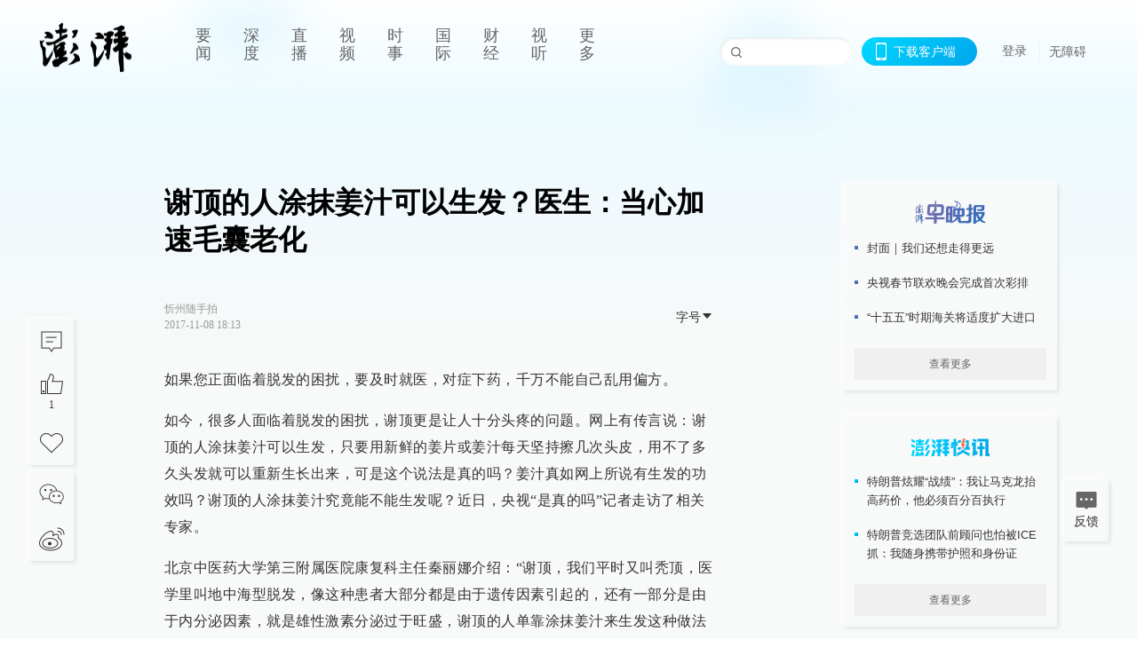

--- FILE ---
content_type: text/html; charset=utf-8
request_url: https://www.thepaper.cn/newsDetail_forward_1856022
body_size: 7345
content:
<!DOCTYPE html><html><head><meta charSet="utf-8"/><meta name="viewport" content="width=device-width"/><link rel="icon" href="/favicon.ico"/><title>谢顶的人涂抹姜汁可以生发？医生：当心加速毛囊老化_澎湃新闻-The Paper</title><meta name="robots" content="index,follow"/><meta name="description" content="如果您正面临着脱发的困扰，要及时就医，对症下药，千万不能自己乱用偏方。 如今，很多人面临着脱发的困扰，谢顶更是让人十分头疼的问题。网上有传言说：谢顶的人涂抹姜汁"/><meta property="og:title" content="谢顶的人涂抹姜汁可以生发？医生：当心加速毛囊老化_澎湃新闻-The Paper"/><meta property="og:description" content="如果您正面临着脱发的困扰，要及时就医，对症下药，千万不能自己乱用偏方。 如今，很多人面临着脱发的困扰，谢顶更是让人十分头疼的问题。网上有传言说：谢顶的人涂抹姜汁"/><meta property="keywords" content="澎湃，Paper，The Paper，热问答，新闻跟踪，政治，时政，政经，澎湃新闻，新闻，思想，原创新闻，突发新闻，独家报道，上海报业，东方早报，东方报业，上海东方报业"/><meta name="next-head-count" content="9"/><script src="https://g.alicdn.com/AWSC/AWSC/awsc.js" defer=""></script><script defer="" type="text/javascript" src="/wza/aria.js?appid=7abb0bdd77acc1c9bf454c30409e9724" charSet="utf-8"></script><script defer="" src="/common/baseClick.js"></script><script>var _hmt = _hmt || [];
              (function() {
                var hm = document.createElement("script");
                hm.src = "//hm.baidu.com/hm.js?94a1e06bbce219d29285cee2e37d1d26";
                var s = document.getElementsByTagName("script")[0]; 
                s.parentNode.insertBefore(hm, s);
              })();</script><link rel="preload" href="/_next/static/css/pages/_app.2090ed8f.css" as="style"/><link rel="stylesheet" href="/_next/static/css/pages/_app.2090ed8f.css" data-n-g=""/><link rel="preload" href="/_next/static/css/3974.963c246a.css" as="style"/><link rel="stylesheet" href="/_next/static/css/3974.963c246a.css" data-n-p=""/><link rel="preload" href="/_next/static/css/812.13e9afac.css" as="style"/><link rel="stylesheet" href="/_next/static/css/812.13e9afac.css" data-n-p=""/><link rel="preload" href="/_next/static/css/2376.05632c47.css" as="style"/><link rel="stylesheet" href="/_next/static/css/2376.05632c47.css" data-n-p=""/><link rel="preload" href="/_next/static/css/5700.4d5bd225.css" as="style"/><link rel="stylesheet" href="/_next/static/css/5700.4d5bd225.css" data-n-p=""/><link rel="preload" href="/_next/static/css/3987.30927003.css" as="style"/><link rel="stylesheet" href="/_next/static/css/3987.30927003.css" data-n-p=""/><link rel="preload" href="/_next/static/css/117.d9fe7851.css" as="style"/><link rel="stylesheet" href="/_next/static/css/117.d9fe7851.css" data-n-p=""/><link rel="preload" href="/_next/static/css/9177.392cceb1.css" as="style"/><link rel="stylesheet" href="/_next/static/css/9177.392cceb1.css" data-n-p=""/><link rel="preload" href="/_next/static/css/2082.77876af6.css" as="style"/><link rel="stylesheet" href="/_next/static/css/2082.77876af6.css" data-n-p=""/><link rel="preload" href="/_next/static/css/4296.27eab07b.css" as="style"/><link rel="stylesheet" href="/_next/static/css/4296.27eab07b.css" data-n-p=""/><link rel="preload" href="/_next/static/css/7161.11a6b6fc.css" as="style"/><link rel="stylesheet" href="/_next/static/css/7161.11a6b6fc.css" data-n-p=""/><link rel="preload" href="/_next/static/css/pages/detail/%5Bid%5D.61415bb5.css" as="style"/><link rel="stylesheet" href="/_next/static/css/pages/detail/%5Bid%5D.61415bb5.css" data-n-p=""/><noscript data-n-css=""></noscript><script defer="" nomodule="" src="/_next/static/chunks/polyfills-42372ed130431b0a.js"></script><script src="/_next/static/chunks/webpack-1c4bf2cb3d49ecd6.js" defer=""></script><script src="/_next/static/chunks/framework-945b357d4a851f4b.js" defer=""></script><script src="/_next/static/chunks/main-89a081a232bc1775.js" defer=""></script><script src="/_next/static/chunks/pages/_app-c9c80c9f5b2534fd.js" defer=""></script><script src="/_next/static/chunks/37a763b4-6a6ff70e7db4e52d.js" defer=""></script><script src="/_next/static/chunks/6337-170e8ddfec148e23.js" defer=""></script><script src="/_next/static/chunks/8332-4bbffde1cb3f1740.js" defer=""></script><script src="/_next/static/chunks/9820-dc00c21bc0c956a6.js" defer=""></script><script src="/_next/static/chunks/2949-20180b2091a11e5d.js" defer=""></script><script src="/_next/static/chunks/2962-3b0ba8e9721889af.js" defer=""></script><script src="/_next/static/chunks/3974-025bcd0f4d91029b.js" defer=""></script><script src="/_next/static/chunks/660-4c14258cc3f07dbe.js" defer=""></script><script src="/_next/static/chunks/7034-3ae04b3fccb72348.js" defer=""></script><script src="/_next/static/chunks/2652-17ecbbd8cbb5008b.js" defer=""></script><script src="/_next/static/chunks/4955-69887bce2378cee8.js" defer=""></script><script src="/_next/static/chunks/2376-ce1480267066c421.js" defer=""></script><script src="/_next/static/chunks/5244-0115a091a44edd4e.js" defer=""></script><script src="/_next/static/chunks/618-91c8989d40418a77.js" defer=""></script><script src="/_next/static/chunks/8232-68382d5471071327.js" defer=""></script><script src="/_next/static/chunks/6083-e93d33174797dba0.js" defer=""></script><script src="/_next/static/chunks/3987-0eeaf2ae80988966.js" defer=""></script><script src="/_next/static/chunks/117-448086cce85470e2.js" defer=""></script><script src="/_next/static/chunks/2393-5852f6eaa489e7c1.js" defer=""></script><script src="/_next/static/chunks/2082-bed556fddaf992d7.js" defer=""></script><script src="/_next/static/chunks/4296-b166b31d0a664bb4.js" defer=""></script><script src="/_next/static/chunks/7161-6f5e964f62482f30.js" defer=""></script><script src="/_next/static/chunks/pages/detail/%5Bid%5D-39ca629820123fce.js" defer=""></script><script src="/_next/static/089e13c8211d55c51b064e0eedfe3decd740a7f2/_buildManifest.js" defer=""></script><script src="/_next/static/089e13c8211d55c51b064e0eedfe3decd740a7f2/_ssgManifest.js" defer=""></script></head><body><div id="__next"><main><div class="headerfixed__bM582"><div><div class=""><div class="header__dXrER"><div class="nav__WH9Ot"><div class="logo__clMn4"><a href="/"><img src="/_next/static/media/logo_light.4da59bed.png" alt="澎湃Logo"/></a></div><div class="navMenu__hUAOv" id="navMenu"><ul class="ulcontext__q1VwJ"><li class="" style="position:inherit"></li></ul></div><div class="loginMenu__w4mU0"><div class="searchInput__EMblL"><input class="ant-input search__hEmay" type="text" value=""/><span class="searchicon__wgzvZ"></span></div><div class="downapp__Lm7Hx" id="QRcode"><b>下载客户端</b></div><div class="menu__b38xf"><div class="nologin__LTIlW"><p tabindex="0">登录</p></div></div><div class="nozhangai__Q21kX"><a href="javascript:void(0)" onclick="aria.start()">无障碍</a></div></div></div></div></div></div></div><div class="wrapper__xsr0_"><ul class="ul__Zduyu"><li><span><span><div class="praise__dCgq6 praiseBox__qAWry"><div class="praiseIcon spirit__AzV7P"><span class="mymove__tFUJQ">+1</span></div><div class="praiseNum num__gTvmf"></div></div></span></span></li><li><span><span><div class="imgBox__XKRLP"><div><div class="collection__Ne4ma collection__WoHBT"></div></div></div></span></span></li></ul><ul class="ul__Zduyu"><li><span><span><div class="wecaht__IJoFR"></div></span></span></li><li><span><span><div class="weibo__DxUFj"></div></span></span></li></ul></div><div class="topPicImg__draYB" style="display:none"></div><div class="container__zfO7K normalContentWrap__i8VSb"><div class="leftcontent__XcRTe leftClass__m4gYo"><div class="wrap__hPMpF" style="padding-right:80px"><div class="wrapper__U7hc_"><h1 class="title__FIwxD">谢顶的人涂抹姜汁可以生发？医生：当心加速毛囊老化</h1><div class="headerContent__AS6Ux"><div class="left__IlIiv"><div>忻州随手拍</div><div><div class="ant-space ant-space-horizontal ant-space-align-center"><div class="ant-space-item"><span>2017-11-08 18:13</span></div></div><span><span style="padding:0 5px"></span></span></div></div><div class="ant-space ant-space-horizontal ant-space-align-center right__om45Q"><div class="ant-space-item"><div class="ant-dropdown-trigger box__uHNC_">字号<span role="img" aria-label="caret-down" class="anticon anticon-caret-down"><svg viewBox="0 0 1024 1024" focusable="false" data-icon="caret-down" width="1em" height="1em" fill="currentColor" aria-hidden="true"><path d="M840.4 300H183.6c-19.7 0-30.7 20.8-18.5 35l328.4 380.8c9.4 10.9 27.5 10.9 37 0L858.9 335c12.2-14.2 1.2-35-18.5-35z"></path></svg></span></div></div></div></div><div class="cententWrap__UojXm"><p>如果您正面临着脱发的困扰，要及时就医，对症下药，千万不能自己乱用偏方。</p><p>如今，很多人面临着脱发的困扰，谢顶更是让人十分头疼的问题。网上有传言说：谢顶的人涂抹姜汁可以生发，只要用新鲜的姜片或姜汁每天坚持擦几次头皮，用不了多久头发就可以重新生长出来，可是这个说法是真的吗？姜汁真如网上所说有生发的功效吗？谢顶的人涂抹姜汁究竟能不能生发呢？近日，央视“是真的吗”记者走访了相关专家。</p><p>北京中医药大学第三附属医院康复科主任秦丽娜介绍：“谢顶，我们平时又叫秃顶，医学里叫地中海型脱发，像这种患者大部分都是由于遗传因素引起的，还有一部分是由于内分泌因素，就是雄性激素分泌过于旺盛，谢顶的人单靠涂抹姜汁来生发这种做法是不科学的，因为这些人头顶的皮肤都很薄很亮，而且毛孔都特别小，这说明它的毛囊大部分已经萎缩坏死了，如果只靠涂抹姜汁来促进生发，不仅没有作用，如果力道过大或者频次过大，反而还会加速毛囊的老化。”</p><p>专家告诉我们，谢顶者的头皮毛囊在雄激素的作用下会逐渐变小，甚至有一部分毛囊最后会完全消失，所以涂抹姜汁不会起到任何作用。那么，姜汁本身到底有没有生发的作用呢？姜汁生发是不是对所有人都不管用呢？</p><p>北京大学第一医院皮肤科副主任医师杨淑霞说：“现在没有任何的证据来证明姜汁是否有生发作用。其实在实验室里有一个完全相反的结果，把姜里边的提取物做毛囊培养或者做动物实验，给这些实验对象作用以后，毛发的生长是受到抑制的，那生姜是不是对脱发的疾病有治疗作用呢？目前有民间方法是，得了斑秃擦生姜，这对有一部分人是有效的，但它是不是确实是生姜在起治疗作用，需要大样本量的临床观察来证明它，为什么这么说呢？因为斑秃它本身是可以自愈的，如果斑秃不是很重，过一段时间自己就能长起来，所以很难讲是生姜的作用还是自我恢复。”</p><p>另外，很多人认为用对了洗发水会利于生发。那么，这种说法有道理吗？</p><p>杨淑霞说：“毛发的生长和脱落，用洗发水是不会受到影响的，各种各样的洗发水对于脱发来讲没有任何影响。”</p><p>专家告诉我们，谢顶大多是由遗传因素和内分泌因素决定的，通过日常的自我调护是很难改变的。但是，有些类型脱发是可以通过自我调整得到改善的。</p><p>秦丽娜说：“有两类脱发是可以通过调整日常饮食作息改善的，一类就是精神因素引起的，像有很大的精神压力，还有长期的失眠，作息不规律，这会引起脱发，这个时候我们通过改变作息，调整心态，放松心情会很好的改善。再有一种就是营养不良引起的脱发，像因减肥等控制饮食引起的脱发，还有一些小儿挑食引起的斑秃、枕秃，我们通过补充一些微量元素，调整饮食结构可以改变。”</p><p>由此看来，想要使头发健康，首先要从均衡的饮食以及合理的睡眠做起。除此之外，专家提醒我们，如果您正面临着脱发的困扰，要及时就医，对症下药，千万不能自己乱用偏方。</p><div>来源： 人民网</div></div><ul class="listWrap__kOJf4"></ul><div><div class="copyrightBox__I1jQA"><div class="ant-space ant-space-horizontal ant-space-align-center"></div><div><div class="ant-space ant-space-horizontal ant-space-align-center"><div class="ant-space-item" style="margin-right:12px"><span>澎湃新闻报料：021-962866</span></div><div class="ant-space-item"><span>澎湃新闻，未经授权不得转载</span></div></div></div></div><div class="bottomBox__felrQ"><div class="ant-space ant-space-horizontal ant-space-align-center"><div class="ant-space-item" style="margin-right:24px"><div class="praise__dCgq6"><div class="praiseIcon spirit__AzV7P"><span class="mymove__tFUJQ">+1</span></div><div class="praiseNum num__gTvmf"></div></div></div><div class="ant-space-item"><div><div class="collection__Ne4ma collection__XJr9J">收藏</div></div></div></div><a target="_blank" href="/feedbackPage" class="inherit__fq4v_"><div class="commonCursor">我要举报</div></a></div></div></div></div><div class="recommendsWrap__qarPN" style="margin-left:0"><div class="rightLayout__xHtFY horizontal__wh7wy undefined light__TTzHn customScrollbar"><div class="tags__t0juk"></div></div></div></div><div class="content__H_J57"><div class="banner__JnsTp"><div class="rt_ad" id="rt_ad"></div></div><div class="commonsider__BzNmZ"><div class="mdCard"><div class="ppreport__FKc19 zwb__YRUIO"><div class="reporttop__SBXrm"><img src="/_next/static/media/pp_report.644295c3.png"/></div><div class="content__H_J57"><ul></ul><button>查看更多</button></div></div></div><div class="mdCard"><div class="ppreport__FKc19 caixun__HL7nD"><div class="moneytop__u8WDb"><img src="/_next/static/media/logo_kuaixun.d8f19ada.png"/></div><div class="content__H_J57"><ul></ul><button>查看更多</button></div></div></div><div class="mdCard"><div class="ppreport__FKc19 crossword__KtBgX"><div class="moneytop__u8WDb"><img src="/_next/static/media/logo_104x44_tianzi_white@2x.b88d1296.png"/></div><div class="content__H_J57"><ul></ul><button>开始答题</button></div></div></div><div class="ppreport__FKc19 notranstion__XAtfz"><div class="rebangtop__q0Lzc"><img src="/_next/static/media/logo_rebang.f9ee1ca1.png"/></div><div class="content__H_J57"><ul></ul></div></div><div class="se_ad" id="rt_ad1"></div><div class="handpick__UashQ" style="box-shadow:2px 2px 4px 0px #DEE4E6, -2px -2px 4px 0px #FFFFFF"><div class="handpick_top__XAAfk"><img src="/_next/static/media/logo_bjjx.667644a5.png"/></div><div class="handpick_content__ZKMJ4"><div class="content__H_J57"></div><div style="background:#F0F0F0" class="look_more__zrPEC"><span style="color:#666">查看更多</span></div></div></div><div><div class="connent__RH3Ju"><div class="vcode__blmsa"><img src="/_next/static/media/scalecode.ed629179.png"/><h4><b>扫码下载</b><b>澎湃新闻客户端</b></h4></div><div class="links__ArOwl"><p><a href="https://m.thepaper.cn/download?id=2" target="_blank">Android版</a></p><p><a href="https://apps.apple.com/cn/app/id878962716?mt=8" target="_blank">iPhone版</a></p><p><a href="https://apps.apple.com/cn/app/id986646876?mt=8" target="_blank">iPad版</a></p></div></div></div><div class="content__lGEPO"><div class="maxwidth__X6YpT"><div id="juzhen" class="ant-row card" style="margin-left:-5px;margin-right:-5px"><div style="padding-left:5px;padding-right:5px" class="ant-col ant-col-6"><a>关于澎湃</a></div><div style="padding-left:5px;padding-right:5px" class="ant-col ant-col-6"><a>加入澎湃</a></div><div style="padding-left:5px;padding-right:5px" class="ant-col ant-col-6"><a>联系我们</a></div><div style="padding-left:5px;padding-right:5px" class="ant-col ant-col-6"><a>广告合作</a></div><div style="padding-left:5px;padding-right:5px" class="ant-col ant-col-6"><a>法律声明</a></div><div style="padding-left:5px;padding-right:5px" class="ant-col ant-col-6"><a>隐私政策</a></div><div id="ppjuzhen" style="padding-left:5px;padding-right:5px" class="ant-col ant-col-6"><div class="juzhencontent__ck6J7"><span class="cursor__imSyE">澎湃矩阵</span><ul class="juzhenul__g60RQ"><li><a target="_blank" rel="noopener noreferrer" href="https://weibo.com/thepapernewsapp">澎湃新闻微博</a></li><li class="wechartcontent__bVuA1"><span>澎湃新闻公众号</span><div class="wechat__rPccb"><img src="/_next/static/media/wechat.ebe50fdd.png"/></div></li><li><a target="_blank" rel="noopener noreferrer" href="https://www.douyin.com/user/MS4wLjABAAAAzMDwcAi4v-kdwAGtt9Ni1jfE0hV9-TiUVlNLX7mb9Hw">澎湃新闻抖音号</a></li><li></li><li><a target="_blank" href="https://www.pai-tech.net/">派生万物开放平台</a></li><li><a target="_blank" rel="noopener noreferrer" href="https://www.ipshanghai.cn">IP SHANGHAI</a></li><li><a target="_blank" rel="noopener noreferrer" href="https://www.sixthtone.com">SIXTH TONE</a></li></ul></div></div><div id="ppbaoliao" style="padding-left:5px;padding-right:5px" class="ant-col ant-col-6"><div class="juzhencontent__ck6J7"><span class="cursor__imSyE">新闻报料</span><ul class="juzhenul__g60RQ baoliaoul__rJkZH"><li class="noCursor___DsZL"><span>报料热线: 021-962866</span></li><li><a href="mailto:news@thepaper.cn"><span>报料邮箱: news@thepaper.cn</span></a></li></ul></div></div></div></div></div><div class="beian__AMcCz"><p><a href="https://beian.miit.gov.cn" target="_blank">沪ICP备14003370号</a></p><p><a href="https://www.beian.gov.cn/portal/registerSystemInfo?recordcode=31010602000299" target="_blank">沪公网安备31010602000299号</a></p><p>互联网新闻信息服务许可证：31120170006</p><p>增值电信业务经营许可证：沪B2-2017116</p><p>© 2014-<!-- -->2026<!-- --> 上海东方报业有限公司</p></div><div class="renzheng__e4Lym"><div><a target="cyxyv" href="https://v.yunaq.com/certificate?domain=www.thepaper.cn&amp;from=label&amp;code=90030"><img src="/_next/static/media/label_sm_90030.2e849b63.png" alt=""/></a></div><div><img src="/_next/static/media/wuzhangai.a66118af.png" alt=""/></div></div></div></div></div><div class="light__DLlgX"><div class="feedBack__fy2X8"><span class="feedIcon__RRO5K"></span><span>反馈</span></div><div class="backtop__I9kSi"><div duration="0" class="ant-back-top"></div></div></div></main></div><script id="__NEXT_DATA__" type="application/json">{"props":{"pageProps":{"contId":"1856022","detailData":{"contType":0,"contentDetail":{"contId":1856022,"name":"谢顶的人涂抹姜汁可以生发？医生：当心加速毛囊老化","summary":"如果您正面临着脱发的困扰，要及时就医，对症下药，千万不能自己乱用偏方。 如今，很多人面临着脱发的困扰，谢顶更是让人十分头疼的问题。网上有传言说：谢顶的人涂抹姜汁","originalFlag":"0","author":"忻州随手拍","hideVideoFlag":false,"contType":0,"pubTime":"2017-11-08 18:13","publishTime":1510136032785,"closePraise":"0","closeFrontComment":false,"isPublished":false,"content":"\u003cp\u003e如果您正面临着脱发的困扰，要及时就医，对症下药，千万不能自己乱用偏方。\u003c/p\u003e\u003cp\u003e如今，很多人面临着脱发的困扰，谢顶更是让人十分头疼的问题。网上有传言说：谢顶的人涂抹姜汁可以生发，只要用新鲜的姜片或姜汁每天坚持擦几次头皮，用不了多久头发就可以重新生长出来，可是这个说法是真的吗？姜汁真如网上所说有生发的功效吗？谢顶的人涂抹姜汁究竟能不能生发呢？近日，央视“是真的吗”记者走访了相关专家。\u003c/p\u003e\u003cp\u003e北京中医药大学第三附属医院康复科主任秦丽娜介绍：“谢顶，我们平时又叫秃顶，医学里叫地中海型脱发，像这种患者大部分都是由于遗传因素引起的，还有一部分是由于内分泌因素，就是雄性激素分泌过于旺盛，谢顶的人单靠涂抹姜汁来生发这种做法是不科学的，因为这些人头顶的皮肤都很薄很亮，而且毛孔都特别小，这说明它的毛囊大部分已经萎缩坏死了，如果只靠涂抹姜汁来促进生发，不仅没有作用，如果力道过大或者频次过大，反而还会加速毛囊的老化。”\u003c/p\u003e\u003cp\u003e专家告诉我们，谢顶者的头皮毛囊在雄激素的作用下会逐渐变小，甚至有一部分毛囊最后会完全消失，所以涂抹姜汁不会起到任何作用。那么，姜汁本身到底有没有生发的作用呢？姜汁生发是不是对所有人都不管用呢？\u003c/p\u003e\u003cp\u003e北京大学第一医院皮肤科副主任医师杨淑霞说：“现在没有任何的证据来证明姜汁是否有生发作用。其实在实验室里有一个完全相反的结果，把姜里边的提取物做毛囊培养或者做动物实验，给这些实验对象作用以后，毛发的生长是受到抑制的，那生姜是不是对脱发的疾病有治疗作用呢？目前有民间方法是，得了斑秃擦生姜，这对有一部分人是有效的，但它是不是确实是生姜在起治疗作用，需要大样本量的临床观察来证明它，为什么这么说呢？因为斑秃它本身是可以自愈的，如果斑秃不是很重，过一段时间自己就能长起来，所以很难讲是生姜的作用还是自我恢复。”\u003c/p\u003e\u003cp\u003e另外，很多人认为用对了洗发水会利于生发。那么，这种说法有道理吗？\u003c/p\u003e\u003cp\u003e杨淑霞说：“毛发的生长和脱落，用洗发水是不会受到影响的，各种各样的洗发水对于脱发来讲没有任何影响。”\u003c/p\u003e\u003cp\u003e专家告诉我们，谢顶大多是由遗传因素和内分泌因素决定的，通过日常的自我调护是很难改变的。但是，有些类型脱发是可以通过自我调整得到改善的。\u003c/p\u003e\u003cp\u003e秦丽娜说：“有两类脱发是可以通过调整日常饮食作息改善的，一类就是精神因素引起的，像有很大的精神压力，还有长期的失眠，作息不规律，这会引起脱发，这个时候我们通过改变作息，调整心态，放松心情会很好的改善。再有一种就是营养不良引起的脱发，像因减肥等控制饮食引起的脱发，还有一些小儿挑食引起的斑秃、枕秃，我们通过补充一些微量元素，调整饮食结构可以改变。”\u003c/p\u003e\u003cp\u003e由此看来，想要使头发健康，首先要从均衡的饮食以及合理的睡眠做起。除此之外，专家提醒我们，如果您正面临着脱发的困扰，要及时就医，对症下药，千万不能自己乱用偏方。\u003c/p\u003e\u003cdiv\u003e来源： 人民网\u003c/div\u003e","wdRelationPos":0,"favorite":false,"voiceInfo":{"voiceSrc":null,"contId":null,"isHaveVoice":false,"duration":null,"durationCN":null,"imgSrc":null},"images":[],"sharePic":"https://image.thepaper.cn/image/216/896/723.png","praiseStyle":1,"isSustainedFly":0,"updateTime":1510136032000,"fileUpdateTime":0,"videoDTOList":[],"audioDTOList":[],"isWechatVideo":0,"closeComment":false,"forwardType":0},"forwardType":2}},"__N_SSP":true},"page":"/detail/[id]","query":{"id":"1856022"},"buildId":"089e13c8211d55c51b064e0eedfe3decd740a7f2","isFallback":false,"isExperimentalCompile":false,"gssp":true,"scriptLoader":[]}</script></body></html>

--- FILE ---
content_type: text/css; charset=UTF-8
request_url: https://www.thepaper.cn/_next/static/css/7161.11a6b6fc.css
body_size: 7433
content:
.rightLayout__aQaPu{flex:0 0 247px;width:247px}.rightLayout__aQaPu.horizontal__cdC3p{flex:1;width:100%}.rightLayout__aQaPu.horizontal__cdC3p .relatedSuggestionList__TDb87{max-height:inherit;overflow-x:auto;display:flex;flex-direction:row;flex-wrap:nowrap}.rightLayout__aQaPu.horizontal__cdC3p .relatedSuggestionList__TDb87 .relatedSuggestionLi__M6E71{margin:0 1px 0 12px;display:flex!important;flex-direction:column;justify-content:space-between;transition:transform .3s}.rightLayout__aQaPu.horizontal__cdC3p .relatedSuggestionList__TDb87 .relatedSuggestionLi__M6E71:first-of-type{margin-left:1px}.rightLayout__aQaPu.horizontal__cdC3p .relatedSuggestionList__TDb87 .relatedSuggestionLi__M6E71:hover{transform:translateY(-2px)}.rightLayout__aQaPu.horizontal__cdC3p .relatedSuggestionList__TDb87 .imgBox__HzSuK{width:218px;height:122px;position:relative}.rightLayout__aQaPu.horizontal__cdC3p .relatedSuggestionList__TDb87 .imgBox__HzSuK img{object-fit:cover}.rightLayout__aQaPu.horizontal__cdC3p .relatedSuggestionList__TDb87 .contentBox__RYYzu{display:flex;flex-direction:column;justify-content:space-between;flex:1;max-width:218px}.rightLayout__aQaPu.horizontal__cdC3p .relatedSuggestionList__TDb87 .title__FfXaB{font-weight:700}.rightLayout__aQaPu.horizontal__cdC3p .relatedSuggestionList__TDb87 .moreContent__oC32s .seeMoreTag__OJoqf{color:#fff}.rightLayout__aQaPu.horizontal__cdC3p .relatedSuggestionList__TDb87 .moreContent__oC32s .seeMore__h5MwW:first-child{margin-left:0}.rightLayout__aQaPu.horizontal__cdC3p .tags__O0GUX{margin-left:38px}.rightLayout__aQaPu.horizontal__cdC3p .relatedSuggestion__v5T7K{padding-left:38px}.rightLayout__aQaPu .headerBox__yyJaz{display:flex;justify-content:space-between;align-items:center;padding:0 4px 16px}.rightLayout__aQaPu .headerBox__yyJaz .collectionWrap__rpgm4{display:flex;justify-content:space-between;align-items:baseline;width:100%}.rightLayout__aQaPu .headerBox__yyJaz .collectionWrap__rpgm4 .collectionBox__og4R_{display:flex;flex-direction:column;flex:0 0 158px}.rightLayout__aQaPu .headerBox__yyJaz .collectionWrap__rpgm4 .collectionBox__og4R_:hover .collectionTime__TZrZL,.rightLayout__aQaPu .headerBox__yyJaz .collectionWrap__rpgm4 .collectionBox__og4R_:hover .collectionTitle__eHc3b{color:#96a5b4}.rightLayout__aQaPu .headerBox__yyJaz .collectionWrap__rpgm4 .collectionTitle__eHc3b{font-size:18px;font-family:MicrosoftYaHei-Bold,MicrosoftYaHei;font-weight:700;color:#fff;line-height:24px}.rightLayout__aQaPu .headerBox__yyJaz .collectionWrap__rpgm4 .collectionTime__TZrZL{font-size:14px;font-family:MicrosoftYaHei;color:#fff;line-height:21px}.rightLayout__aQaPu .headerBox__yyJaz .relatedSuggestion__v5T7K{font-size:16px;font-family:MicrosoftYaHei-Bold,MicrosoftYaHei;font-weight:700;color:#96a5b4;line-height:24px}.rightLayout__aQaPu .headerBox__yyJaz .more__bngmm{font-size:12px;font-family:MicrosoftYaHei;color:#5a646e;line-height:18px}.rightLayout__aQaPu .relatedSuggestionList__TDb87{margin-bottom:16px;max-height:530px;overflow-y:auto;padding:4px 4px 0}.rightLayout__aQaPu .relatedSuggestionList__TDb87 .relatedSuggestionLi__M6E71{padding:8px;box-shadow:0 0 1px 1px #1a2226;margin:0 1px 12px;transition:box-shadow .3s}.rightLayout__aQaPu .relatedSuggestionList__TDb87 .relatedSuggestionLi__M6E71.relatedSuggestionLiHover__nzJ8C{pointer-events:none;background:#202c38;box-shadow:2px 2px 4px 0 rgba(15,23,31,.7),-2px -2px 4px 0 rgba(48,58,68,.7);border-radius:4px}.rightLayout__aQaPu .relatedSuggestionList__TDb87 .relatedSuggestionLi__M6E71.relatedSuggestionLiHover__nzJ8C .title__FfXaB{color:#00a5eb}.rightLayout__aQaPu .relatedSuggestionList__TDb87 .relatedSuggestionLi__M6E71.noClick__OqvEO{pointer-events:none;background:#202c38;box-shadow:2px 2px 4px 0 rgba(15,23,31,.7),-2px -2px 4px 0 rgba(48,58,68,.7);border-radius:4px}.rightLayout__aQaPu .relatedSuggestionList__TDb87 .relatedSuggestionLi__M6E71.noClick__OqvEO .title__FfXaB{color:#00a5eb}.rightLayout__aQaPu .relatedSuggestionList__TDb87 .relatedSuggestionLi__M6E71:hover{background:#202c38;box-shadow:2px 2px 4px 0 rgba(15,23,31,.7),-2px -2px 4px 0 rgba(48,58,68,.7);border-radius:4px}.rightLayout__aQaPu .relatedSuggestionList__TDb87 .imgBox__HzSuK{width:100%;flex:0 0 122px;min-height:120px;position:relative;background:url(/_next/static/media/default_bottom.189f36c0.png) no-repeat 50%/cover}.rightLayout__aQaPu .relatedSuggestionList__TDb87 .imgBox__HzSuK img{width:100%;height:100%;min-height:120px;object-fit:cover}.rightLayout__aQaPu .relatedSuggestionList__TDb87 .title__FfXaB{font-size:15px;font-family:MicrosoftYaHei-Bold,MicrosoftYaHei;font-weight:700;color:#fff;line-height:24px;margin-top:8px}.rightLayout__aQaPu .relatedSuggestionList__TDb87 .moreContent__oC32s{margin-top:16px;font-size:12px;font-family:MicrosoftYaHei-Bold,MicrosoftYaHei;font-weight:700;color:#96a5b4;line-height:21px}.rightLayout__aQaPu .relatedSuggestionList__TDb87 .moreContent__oC32s .seeMoreTag__OJoqf{color:#fff}.rightLayout__aQaPu .relatedSuggestionList__TDb87 .moreContent__oC32s .seeMore__h5MwW{margin-left:10px;color:#96a5b4;font-weight:inherit}.rightLayout__aQaPu .relatedSuggestionList__TDb87 .moreContent__oC32s .seeMore__h5MwW:first-child{margin-left:0;color:#fff}.rightLayout__aQaPu .tags__O0GUX{display:flex;flex-direction:row;flex-wrap:wrap;margin-top:16px}.rightLayout__aQaPu .tags__O0GUX .tag__owe0A{background:#27303e;box-shadow:1px 1px 2px 0 #0f171f,-1px -1px 2px 0 rgba(48,58,68,.7);font-size:14px;font-family:MicrosoftYaHei;color:#96a5b4;line-height:21px;padding:5px 12px}.rightLayout__aQaPu .tagA__ncSYx{display:flex;margin-right:21px;margin-bottom:12px}.listWrap__IKisd{display:flex;flex-direction:row;align-items:center}.listWrap__IKisd .ant-carousel{width:734px}.listWrap__IKisd .slick-track{display:flex;padding:1px 0}.listWrap__IKisd .slick-slide{height:auto;margin-right:12px}.listWrap__IKisd .slick-slide>div{height:100%}.listWrap__IKisd .ant-carousel .slick-list .slick-slide{pointer-events:auto}.listWrap__IKisd .relatedSuggestionLi__M6E71{height:100%}.listWrap__IKisd .leftIcon__fgXMa{flex:0 0 30px;width:30px;height:30px;margin-right:8px;background:url(/_next/static/media/icon_30x30_arrow_left_ffffff@2x.a2625156.png) no-repeat 50%/cover;cursor:pointer}.listWrap__IKisd .rightIcon__YJZJ_{flex:0 0 30px;width:30px;height:30px;margin-left:8px;background:url(/_next/static/media/icon_30x30_arrow_right_ffffff@2x.95ec7120.png) no-repeat 50%/cover;cursor:pointer}.collectionTab__n_qY3{padding:0 4px}.collectionTab__n_qY3 .ant-tabs-nav:before{display:none!important}.collectionTab__n_qY3 .ant-tabs-tab{padding:0;font-size:16px;font-family:MicrosoftYaHei-Bold,MicrosoftYaHei;font-weight:700;color:#96a5b4;line-height:24px;margin-bottom:2px!important}.collectionTab__n_qY3 .ant-tabs-tab-active .ant-tabs-tab-btn{color:#fff}.collectionTab__n_qY3 .ant-tabs-ink-bar.ant-tabs-ink-bar-animated{height:4px;background:linear-gradient(135deg,#00d9ff,#00a5eb)}.collectionTab__n_qY3 .ant-tabs-tab+.ant-tabs-tab{margin:0 0 0 16px}.liveIcon__d5uAR{position:absolute;bottom:4px;right:4px;background:rgba(0,0,0,.5)}.liveIcon__d5uAR span{margin-right:0!important}.rightLayout__eEoC4{flex:0 0 247px;width:247px}.rightLayout__eEoC4.horizontal__j2437{flex:1;width:100%}.rightLayout__eEoC4.horizontal__j2437 .relatedSuggestionList__N7IKi{max-height:inherit;overflow-x:auto;display:flex;flex-direction:row;flex-wrap:nowrap}.rightLayout__eEoC4.horizontal__j2437 .relatedSuggestionList__N7IKi .relatedSuggestionLi__ETMoI{margin:0 1px 0 12px;display:flex!important;flex-direction:column;justify-content:space-between;transition:transform .3s}.rightLayout__eEoC4.horizontal__j2437 .relatedSuggestionList__N7IKi .relatedSuggestionLi__ETMoI:first-of-type{margin-left:1px}.rightLayout__eEoC4.horizontal__j2437 .relatedSuggestionList__N7IKi .relatedSuggestionLi__ETMoI:hover{transform:translateY(-2px)}.rightLayout__eEoC4.horizontal__j2437 .relatedSuggestionList__N7IKi .imgBox__p5lfN{width:218px;height:122px}.rightLayout__eEoC4.horizontal__j2437 .relatedSuggestionList__N7IKi .imgBox__p5lfN img{object-fit:cover}.rightLayout__eEoC4.horizontal__j2437 .relatedSuggestionList__N7IKi .contentBox__Rt36k{display:flex;flex-direction:column;justify-content:space-between;flex:1;max-width:218px}.rightLayout__eEoC4.horizontal__j2437 .relatedSuggestionList__N7IKi .title__AiRfa{font-weight:700}.rightLayout__eEoC4.horizontal__j2437 .relatedSuggestionList__N7IKi .moreContent__Gu1t5 .seeMoreTag__mn3VV{color:#fff}.rightLayout__eEoC4.horizontal__j2437 .relatedSuggestionList__N7IKi .moreContent__Gu1t5 .seeMore__iQIKR:first-child{margin-left:0}.rightLayout__eEoC4.horizontal__j2437 .tags__h4MDK{margin-left:38px}.rightLayout__eEoC4.horizontal__j2437 .relatedSuggestion__evCoN{padding-left:38px}.rightLayout__eEoC4.light__pkIRS .relatedSuggestionList__N7IKi .relatedSuggestionLi__ETMoI{box-shadow:0 0 1px 1px #f0f0f0}.rightLayout__eEoC4.light__pkIRS .relatedSuggestionList__N7IKi .relatedSuggestionLi__ETMoI:first-child{color:#96a5b4}.rightLayout__eEoC4.light__pkIRS .relatedSuggestionList__N7IKi .relatedSuggestionLi__ETMoI:hover{background:#fff;box-shadow:2px 2px 4px 0 #dee4e6,-2px -2px 4px 0 #fff}.rightLayout__eEoC4.light__pkIRS .relatedSuggestionList__N7IKi .title__AiRfa{color:#000}.rightLayout__eEoC4.light__pkIRS .relatedSuggestionList__N7IKi .moreContent__Gu1t5{color:#666}.rightLayout__eEoC4.light__pkIRS .relatedSuggestionList__N7IKi .moreContent__Gu1t5 .seeMoreTag__mn3VV{color:#000}.rightLayout__eEoC4.light__pkIRS .relatedSuggestionList__N7IKi .moreContent__Gu1t5 .seeMore__iQIKR:first-child{color:#96a5b4}.rightLayout__eEoC4.light__pkIRS .headerBox__VXjYK .relatedSuggestion__evCoN{color:#333;padding-left:38px}.rightLayout__eEoC4.light__pkIRS .tags__h4MDK .tag__xX4EJ{color:#333;background:#f8f9f9;box-shadow:1px 1px 2px 0 #dee4e6,-1px -1px 2px 0 #fff}.rightLayout__eEoC4.light__pkIRS .leftIcon__qXi5h{background:url(/_next/static/media/icon_30x30_arrow_left_333333@2x.ad55dec4.png) no-repeat 50%/cover}.rightLayout__eEoC4.light__pkIRS .rightIcon__x3VoW{background:url(/_next/static/media/icon_30x30_arrow_right_333333@2x.4bca2a3c.png) no-repeat 50%/cover}.rightLayout__eEoC4 .headerBox__VXjYK{display:flex;justify-content:space-between;align-items:center;padding-bottom:16px}.rightLayout__eEoC4 .headerBox__VXjYK .collectionWrap__Fh6vM{display:flex;justify-content:space-between;width:100%}.rightLayout__eEoC4 .headerBox__VXjYK .collectionWrap__Fh6vM .collectionBox__Re7Qh{display:flex;flex-direction:column}.rightLayout__eEoC4 .headerBox__VXjYK .collectionWrap__Fh6vM .collectionTitle__aSaKw{font-size:18px;font-family:MicrosoftYaHei-Bold,MicrosoftYaHei;font-weight:700;color:#fff;line-height:24px}.rightLayout__eEoC4 .headerBox__VXjYK .collectionWrap__Fh6vM .collectionTime__lwKSj{font-size:14px;font-family:MicrosoftYaHei;color:#fff;line-height:21px}.rightLayout__eEoC4 .headerBox__VXjYK .relatedSuggestion__evCoN{font-size:16px;font-family:MicrosoftYaHei-Bold,MicrosoftYaHei;font-weight:700;color:#96a5b4;line-height:24px}.rightLayout__eEoC4 .headerBox__VXjYK .more__N7rGg{font-size:12px;font-family:MicrosoftYaHei;color:#5a646e;line-height:18px}.rightLayout__eEoC4 .relatedSuggestionList__N7IKi{margin-bottom:16px;max-height:690px;overflow-y:auto;padding:4px 4px 0}.rightLayout__eEoC4 .relatedSuggestionList__N7IKi .relatedSuggestionLi__ETMoI{padding:8px;box-shadow:0 0 1px 1px #1a2226;margin:0 1px 12px;transition:box-shadow .3s}.rightLayout__eEoC4 .relatedSuggestionList__N7IKi .relatedSuggestionLi__ETMoI:hover{background:#202c38;box-shadow:2px 2px 4px 0 rgba(15,23,31,.7),-2px -2px 4px 0 rgba(48,58,68,.7);border-radius:4px}.rightLayout__eEoC4 .relatedSuggestionList__N7IKi .imgBox__p5lfN{width:100%;flex:0 0 122px;min-height:120px;position:relative;background:url(/_next/static/media/default_bottom.189f36c0.png) no-repeat 50%/cover}.rightLayout__eEoC4 .relatedSuggestionList__N7IKi .imgBox__p5lfN img{width:100%;height:100%;min-height:120px;object-fit:cover}.rightLayout__eEoC4 .relatedSuggestionList__N7IKi .title__AiRfa{font-size:15px;font-family:MicrosoftYaHei-Bold,MicrosoftYaHei;font-weight:700;color:#fff;line-height:24px;margin-top:8px}.rightLayout__eEoC4 .relatedSuggestionList__N7IKi .moreContent__Gu1t5{margin-top:16px;font-size:12px;font-family:MicrosoftYaHei-Bold,MicrosoftYaHei;font-weight:700;color:#96a5b4;line-height:21px}.rightLayout__eEoC4 .relatedSuggestionList__N7IKi .moreContent__Gu1t5 .seeMoreTag__mn3VV{color:#fff}.rightLayout__eEoC4 .relatedSuggestionList__N7IKi .moreContent__Gu1t5 .seeMore__iQIKR{margin-left:10px;color:#96a5b4;font-weight:inherit}.rightLayout__eEoC4 .relatedSuggestionList__N7IKi .moreContent__Gu1t5 .seeMore__iQIKR:first-child{margin-left:0;color:#fff}.rightLayout__eEoC4 .tags__h4MDK{display:flex;flex-direction:row;flex-wrap:wrap;margin-top:16px}.rightLayout__eEoC4 .tags__h4MDK .tag__xX4EJ{background:#27303e;box-shadow:1px 1px 2px 0 #0f171f,-1px -1px 2px 0 rgba(48,58,68,.7);font-size:14px;font-family:MicrosoftYaHei;color:#96a5b4;line-height:21px;padding:5px 12px}.rightLayout__eEoC4 .tagA__hUZgK{display:flex;margin-right:21px;margin-bottom:12px}.listWrap__HF9P2{display:flex;flex-direction:row;align-items:center}.listWrap__HF9P2 .ant-carousel{width:734px}.listWrap__HF9P2 .slick-track{display:flex;padding:1px 0}.listWrap__HF9P2 .slick-slide{height:auto;margin-right:12px}.listWrap__HF9P2 .slick-slide>div{height:100%}.listWrap__HF9P2 .ant-carousel .slick-list .slick-slide{pointer-events:auto}.listWrap__HF9P2 .relatedSuggestionLi__ETMoI{height:100%}.listWrap__HF9P2 .leftIcon__qXi5h{flex:0 0 30px;width:30px;height:30px;margin-right:8px;background:url(/_next/static/media/icon_30x30_arrow_left_ffffff@2x.a2625156.png) no-repeat 50%/cover;cursor:pointer}.listWrap__HF9P2 .rightIcon__x3VoW{flex:0 0 30px;width:30px;height:30px;margin-left:8px;background:url(/_next/static/media/icon_30x30_arrow_right_ffffff@2x.95ec7120.png) no-repeat 50%/cover;cursor:pointer}.collectionTab__Cu8zt .ant-tabs-nav:before{display:none!important}.collectionTab__Cu8zt .ant-tabs-tab{padding:0;font-size:16px;font-family:MicrosoftYaHei-Bold,MicrosoftYaHei;font-weight:700;color:#96a5b4;line-height:24px}.collectionTab__Cu8zt .ant-tabs-tab-active .ant-tabs-tab-btn{color:#fff}.collectionTab__Cu8zt .ant-tabs-tab+.ant-tabs-tab{margin:0 0 0 16px}.wrapper__RatEs{background:#27303e}.DPlayerVideoWrap__uf07L:fullscreen .fullScreenIconEscape__qwu_t{position:absolute;right:22px;bottom:20px;font-size:17px;padding:6px;background-color:rgba(5,7,7,.8);color:#fff;z-index:100002;cursor:pointer;border-radius:4px;box-shadow:0 0 4px 0 rgba(5,7,7,.8)}.DPlayerVideoWrap__uf07L:fullscreen .volumeIcon__XSd9a{cursor:pointer;z-index:100002}.wrap__mgVqM{display:flex;max-width:1260px;margin:0 auto;padding:40px 0}.wrap__mgVqM .leftLayout__f7Quy{flex:1 1;max-width:1020px;margin-right:20px;padding-right:10px;box-sizing:content-box}.wrap__mgVqM .leftLayout__f7Quy .videoWrap__L2Q01{height:100%;position:relative}.wrap__mgVqM .leftLayout__f7Quy .videoWrap__L2Q01 .dplayer-notice{opacity:0!important}.wrap__mgVqM .leftLayout__f7Quy .videoWrap__L2Q01 .coverUrl__XNRpW{position:absolute;left:0;right:0;top:0;bottom:0;width:100%;height:100%;z-index:1;cursor:pointer}.wrap__mgVqM .leftLayout__f7Quy .videoWrap__L2Q01 .playIcon__Dc7PY{background:url(/_next/static/media/play@2x.7ab38d10.png) no-repeat 50%/cover;position:absolute;left:50%;top:50%;background-size:50px;transform:translate(-50%,-50%);width:50px;height:50px;cursor:pointer;z-index:2}.wrap__mgVqM .leftLayout__f7Quy .videoWrap__L2Q01 .volumeIcon__XSd9a{position:absolute;right:62px;bottom:20px;width:30px;height:30px;cursor:pointer;background:url(/_next/static/media/icon_30x30_voice_off_ffffff@2x.4f270dba.png) no-repeat 50%/cover;z-index:2}.wrap__mgVqM .leftLayout__f7Quy .videoWrap__L2Q01 .volumeIcon__XSd9a.volumeIconCloser__X2Lqh{background:url(/_next/static/media/icon_30x30_voice_on_ffffff@2x.9e34ee86.png) no-repeat 50%/cover}.wrap__mgVqM .leftLayout__f7Quy .videoWrap__L2Q01 .fullScreenIcon__K7t3y{position:absolute;right:22px;bottom:20px;font-size:17px;padding:6px;background-color:rgba(5,7,7,.8);color:#fff;z-index:6;cursor:pointer;border-radius:4px;box-shadow:0 0 4px 0 rgba(5,7,7,.8)}.wrap__mgVqM .leftLayout__f7Quy .messageWrap__CnshP{width:939px}.wrap__mgVqM .leftLayout__f7Quy .messageWrap__CnshP .iconWrap__X2lm5{display:flex;justify-content:space-between;align-items:center;margin:32px auto 12px}.wrap__mgVqM .leftLayout__f7Quy .messageWrap__CnshP .detailLink__Q64Qx{border:1px solid #00a5eb;padding:6px 12px;font-size:14px;font-family:MicrosoftYaHei;color:#00a5eb;line-height:21px;cursor:pointer}.wrap__mgVqM .leftLayout__f7Quy .title__RlhJ7{font-size:28px;font-family:MicrosoftYaHei-Bold,MicrosoftYaHei;font-weight:700;color:#fff;line-height:48px;text-shadow:2px 2px 0 rgba(32,39,46,.6);margin:32px 0 13px}.wrap__mgVqM .leftLayout__f7Quy .source__KuEFZ{font-size:12px;font-family:MicrosoftYaHei;color:#96a5b4;line-height:18px;margin-bottom:20px}.wrap__mgVqM .leftLayout__f7Quy .desc__wMjbp{font-size:16px;font-family:MicrosoftYaHei;color:#fff;line-height:28px;margin-bottom:20px}.wrap__mgVqM .leftLayout__f7Quy .shareBox__Zr6fe{display:flex;flex-direction:row;font-size:14px;font-family:MicrosoftYaHei;color:#96a5b4;line-height:21px}.wrap__mgVqM .leftLayout__f7Quy .like__Zr04B{margin-right:10px;border-radius:50px;padding:0 10px 0 22px;position:relative}.wrap__mgVqM .leftLayout__f7Quy .like__Zr04B:before{content:"";position:absolute;top:50%;left:0;width:18px;height:18px;transform:translateY(-50%);background:url(/_next/static/media/like_96A5B4.f06e8ccd.png) no-repeat 50%/cover}.wrap__mgVqM .leftLayout__f7Quy .collection__aG_k7{margin-right:10px;position:relative;padding-left:22px}.wrap__mgVqM .leftLayout__f7Quy .collection__aG_k7:before{content:"";position:absolute;top:50%;left:0;width:18px;height:18px;transform:translateY(-50%);background:url(/_next/static/media/collection_96A5B4.44c308cd.png) no-repeat 50%/cover}.wrap__mgVqM .rightLayout__tahKE{flex:0 0 240px;width:240px}.wrap__mgVqM .rightLayout__tahKE .headerBox__iEnKx{display:flex;justify-content:space-between;align-items:center}.wrap__mgVqM .rightLayout__tahKE .headerBox__iEnKx .relatedSuggestion__yeu9v{font-size:16px;font-family:MicrosoftYaHei-Bold,MicrosoftYaHei;font-weight:700;color:#96a5b4;line-height:24px}.wrap__mgVqM .rightLayout__tahKE .headerBox__iEnKx .more__ZgVl4{font-size:12px;font-family:MicrosoftYaHei;color:#5a646e;line-height:18px}.wrap__mgVqM .rightLayout__tahKE .relatedSuggestionList__ULCPB{padding:16px 0;max-height:690px;overflow-y:auto}.wrap__mgVqM .rightLayout__tahKE .relatedSuggestionList__ULCPB .relatedSuggestionLi__TacVz{padding:8px;box-shadow:0 0 1px 1px #1a2226;margin:0 1px 12px}.wrap__mgVqM .rightLayout__tahKE .relatedSuggestionList__ULCPB .relatedSuggestionLi__TacVz:hover{background:#202c38;box-shadow:2px 2px 4px 0 rgba(15,23,31,.7),-2px -2px 4px 0 rgba(48,58,68,.7);border-radius:4px}.wrap__mgVqM .rightLayout__tahKE .relatedSuggestionList__ULCPB .imgBox__Icgw4{width:218px;height:122px}.wrap__mgVqM .rightLayout__tahKE .relatedSuggestionList__ULCPB .imgBox__Icgw4 img{width:100%;height:100%;object-fit:contain}.wrap__mgVqM .rightLayout__tahKE .relatedSuggestionList__ULCPB .title__RlhJ7{font-size:18px;font-family:MicrosoftYaHei-Bold,MicrosoftYaHei;font-weight:700;color:#fff;line-height:24px;margin-top:8px}.wrap__mgVqM .rightLayout__tahKE .relatedSuggestionList__ULCPB .moreContent__ZPKlG{margin-top:18px;font-size:14px;font-family:MicrosoftYaHei-Bold,MicrosoftYaHei;font-weight:700;color:#96a5b4;line-height:21px}.wrap__mgVqM .rightLayout__tahKE .relatedSuggestionList__ULCPB .moreContent__ZPKlG .seeMore__UNSs2{margin-left:10px}.wrap__mgVqM .rightLayout__tahKE .tags__de6RZ{display:flex;flex-direction:row;flex-wrap:wrap;margin-top:16px}.wrap__mgVqM .rightLayout__tahKE .tags__de6RZ .tag__o1MPh{background:#27303e;box-shadow:1px 1px 2px 0 #0f171f,-1px -1px 2px 0 rgba(48,58,68,.7);margin-left:21px;margin-bottom:12px;font-size:14px;font-family:MicrosoftYaHei;color:#96a5b4;line-height:21px;padding:5px 12px}.wrap__mgVqM .rightLayout__tahKE .tags__de6RZ .tag__o1MPh:first-child{margin-left:0}.living_preview_wrapper__XLXbx{display:flex;justify-content:space-between;align-items:center;background:#202c38;margin-top:30px;padding:16px;box-shadow:2px 2px 4px 0 rgba(15,23,31,.7),-2px -2px 4px 0 rgba(48,58,68,.7)}.living_preview_date__dX5Jm{font-size:28px;color:#fff;line-height:24px}.living_preview_date__dX5Jm .tips__P0kfh{font-family:MicrosoftYaHei;color:#96a5b4;font-size:28px;line-height:36px;margin-right:24px}.living_preview_date__dX5Jm .liveTime__LBJ7m{font-size:28px;font-family:MicrosoftYaHei-Bold,MicrosoftYaHei;font-weight:700;color:#fff;line-height:36px}.descM__bM872{font-size:16px;line-height:28px}.author__jJiCL,.descM__bM872{font-family:MicrosoftYaHei;color:#fff}.author__jJiCL{margin-top:10px;font-size:12px;line-height:18px}.imgWrapper__ZU_Op{width:939px;height:528px}.imgWrapper__ZU_Op img{width:100%;height:100%;object-fit:cover}.wrapper__ITCAa .vote__panel,.wrapper__ITCAa .vote__panel *{-webkit-box-sizing:border-box;box-sizing:border-box}.wrapper__ITCAa .vote__panel{background:#f6f6f6;border-radius:2px;padding:26px 24px;position:relative;margin-bottom:20px}.wrapper__ITCAa .vote__title{padding-left:26px;font-size:16px;line-height:28px;font-weight:700;color:#131313;position:relative}.wrapper__ITCAa .vote__title:before{content:"";position:absolute;top:4px;left:0;background:url(/_next/static/media/vote.71d14a6b.png) no-repeat;width:18px;height:18px;background-size:100%}.wrapper__ITCAa .vote__count{padding-left:40px;font-size:12px;line-height:15px;position:relative}.wrapper__ITCAa .vote__count:before{content:"";position:absolute;top:2px;left:26px;background:url(/_next/static/media/Icon_hot.29c02ee1.png) no-repeat;width:12px;height:12px;background-size:100%}.wrapper__ITCAa .vote__count span{font-size:12px;font-family:MicrosoftYaHei;color:#666;line-height:15px;transform:scale(.8)}.wrapper__ITCAa .vote__itemlist{margin-top:10px}.wrapper__ITCAa .vote__item{width:100%;height:auto;min-height:43px;line-height:28px;background:#fff;-webkit-box-sizing:content-box;box-sizing:content-box;color:#333;font-size:16px;margin-bottom:10px;position:relative;border:1px solid #fff;overflow:hidden}.wrapper__ITCAa .vote__item:hover{cursor:pointer;color:#00a5eb;border:1px solid;-o-border-image:linear-gradient(135deg,#00bdff,#008eff) 1 4px;border-image:linear-gradient(135deg,#00bdff,#008eff) 1 4px}.wrapper__ITCAa .vote__item__con{width:100%;padding:8px 70px 8px 12px;z-index:10;cursor:pointer}.wrapper__ITCAa .vote__itemlist--select .vote__item__con{cursor:default}.wrapper__ITCAa .vote__item__bg,.wrapper__ITCAa .vote__item__con{height:100%;position:absolute;top:0;left:0}.wrapper__ITCAa .vote__item__bg{width:0;background-color:#eceeee;z-index:5;-webkit-transition:width .4s;transition:width .4s}.wrapper__ITCAa .vote__item--select{color:#00a5eb;border:1px solid;-o-border-image:linear-gradient(135deg,#00bdff,#008eff) 1 4px;border-image:linear-gradient(135deg,#00bdff,#008eff) 1 4px}.wrapper__ITCAa .vote__item--select .vote__item__percent{color:#00a5eb}.wrapper__ITCAa .vote__item--select .vote__item__bg{background:rgba(129,218,255,.1)}.wrapper__ITCAa .vote__itemlist--select .vote__item__bg,.wrapper__ITCAa .vote__itemlist--select .vote__item__percent{display:block}.wrapper__ITCAa .vote__itemlist.vote__itemlist--select .vote__item{border:1px solid #d6d6d6}.wrapper__ITCAa .vote__itemlist .vote__item:hover{cursor:default;color:#333;border:1px solid #d6d6d6;border-radius:4px}.wrapper__ITCAa .vote__itemlist.vote__itemlist--select .vote__item.vote__item--select,.wrapper__ITCAa .vote__itemlist.vote__itemlist--select .vote__item.vote__item--select:hover{cursor:default;color:#00a9ff;border:1px solid;-o-border-image:linear-gradient(135deg,#00bdff,#008eff) 1 4px;border-image:linear-gradient(135deg,#00bdff,#008eff) 1 4px}.wrapper__ITCAa .vote__item__percent{position:absolute;top:50%;-webkit-transform:translateY(-50%);transform:translateY(-50%);right:19px;font-size:16px;color:#9c9c9c;display:none}.wrapper__ITCAa .vote__item__con__bg{width:100%;height:100%;min-height:43px;line-height:28px;padding:7px 70px 8px 16px;visibility:hidden}.wrapper__ITCAa .vs_panel .icon{width:22px;height:23px;display:inline-block;vertical-align:middle;margin-bottom:3px}.wrapper__ITCAa .vs_panel:after{content:"";display:block;position:absolute;width:17px;height:14px;background:url(//file.thepaper.cn/www/v3/img/wbyz_tri.png) no-repeat 0 0;top:-10px;right:76px;background-position:0 -15px}.cententWrap__jluFC{font-family:MicrosoftYaHei;color:#ccc;margin:0 auto;line-height:30px;letter-spacing:.5px;word-wrap:break-word;font-size:16px}.cententWrap__jluFC p{margin-bottom:16px}.cententWrap__jluFC .cutsomVideoWrap{position:relative}.cententWrap__jluFC table{border:1px #333;border-collapse:collapse}.cententWrap__jluFC .table_panel{width:100%;overflow-x:scroll}.cententWrap__jluFC .font_size{position:absolute;top:20px;right:0;z-index:9999;width:40px;min-height:20px;background-color:#fff}.cententWrap__jluFC .font_size span{width:40px;height:24px;display:block;line-height:24px;font-size:14px;color:#333;text-align:center;cursor:pointer;box-shadow:0 2px 4px -1px hsla(0,0%,64%,.5)}.cententWrap__jluFC .size_level{padding:0 3px;box-shadow:0 2px 4px -1px hsla(0,0%,64%,.5)}.cententWrap__jluFC .size_level li{width:34px;height:20px;border-bottom:1px solid #dfdfdf;line-height:20px;font-size:14px;color:#333;text-align:center;cursor:pointer;margin-top:7px}.cententWrap__jluFC .size_level li:last-child{border-bottom:none}.cententWrap__jluFC .size_level li:hover{color:grey;background-color:#f1f1f1}.cententWrap__jluFC .size_level li.on{color:#01a5ec!important}.cententWrap__jluFC .contheight{height:16px;width:100%}.cententWrap__jluFC .contheight10{height:10px;width:100%}.cententWrap__jluFC a{text-decoration:underline;color:#00a5eb}.cententWrap__jluFC img{padding:0;max-width:100%!important;height:auto!important;display:block;margin:20px auto}.cententWrap__jluFC u{text-decoration:none;padding:1px 0;line-height:26px;border-bottom:1px solid #555}.cententWrap__jluFC u span{text-decoration:none!important}.cententWrap__jluFC .image_desc{color:grey;font-size:12px!important;padding:6px 0 0;line-height:20px;margin-bottom:20px;margin-top:0}.cententWrap__jluFC .super{font-size:20px!important;line-height:38px}.cententWrap__jluFC .super *{font-size:20px!important}.cententWrap__jluFC .large{font-size:18px!important;line-height:34px}.cententWrap__jluFC .large *{font-size:18px!important}.cententWrap__jluFC .small{font-size:14px!important;line-height:26px}.cententWrap__jluFC .small *{font-size:14px!important}.cententWrap__jluFC .atlas_360{width:670px;height:377px;margin-bottom:40px;position:relative;color:#fff;background-color:#7c7c7c}.cententWrap__jluFC .atlas_360 a img{width:670px;height:377px;object-fit:cover}.cententWrap__jluFC .atlas_360 .atlas_360_txt{width:670px;height:30px;line-height:30px;font-size:16px;text-indent:12px;background:url(//file.thepaper.cn/www/v3/img/pic_study_title.png) repeat;position:absolute;left:0;bottom:0}.cententWrap__jluFC .atlas_360 .atlas_num{width:60px;height:26px;line-height:26px;font-size:18px;text-indent:38px;background:url(//file.thepaper.cn/www/v3/img/atlas_logo32.png) no-repeat 0 0;position:absolute;right:5px;bottom:50px}.cententWrap__jluFC .atlas_360 .label_videos,.cententWrap__jluFC .atlas_360 .live_preview_label{bottom:42px}.cententWrap__jluFC #player_wrapper{width:670px;height:376px}.cententWrap__jluFC .news_editor{line-height:20px;color:#8e8e8e;font-size:14px}.cententWrap__jluFC .news_editor span{min-width:340px;float:right;display:inline-block;line-height:20px;font-size:12px;text-align:right}.cententWrap__jluFC .news_keyword{line-height:25px;color:#8e8e8e;font-size:14px;margin-top:12px;text-indent:4px;border-top:1px solid #dfdfdf;padding-top:3px}.cententWrap__jluFC .news_topic{color:#00a5ec;font-size:16px;font-family:Microsoft YaHei}.cententWrap__jluFC .top_word_relation{margin-bottom:50px}.cententWrap__jluFC .news_love{margin:50px auto;height:36px}.cententWrap__jluFC .news_love .nbgbox{width:218px;height:28px;padding-top:12px;display:inline-block;background-color:#f0f0f0;margin-right:5px;float:left;text-align:center}.cententWrap__jluFC .news_love a{height:16px;line-height:15px;font-size:14px;color:#8e8e8e;padding:0 0 0 28px;display:inline-block;overflow:hidden;max-width:175px}.cententWrap__jluFC .news_love a.zan{background:url(//file.thepaper.cn/www/v3/img/news_zan16.png) no-repeat 0 -1px}.cententWrap__jluFC .news_love a.zan_ok{background:url(//file.thepaper.cn/www/v3/img/news_zan16.png) no-repeat 0 -18px}.cententWrap__jluFC .news_love a.shoucang{background:url(//file.thepaper.cn/www/v3/img/news_fav16.png) no-repeat 0 2px}.cententWrap__jluFC .news_love a.shoucang_ok{background:url(//file.thepaper.cn/www/v3/img/news_fav16.png) no-repeat 0 -13px}.cententWrap__jluFC .news_love a.genzong{background:url(//file.thepaper.cn/www/v3/img/news_gz16.png) no-repeat 0 1px}.cententWrap__jluFC .news_love a.genzong_ok{background:url(//file.thepaper.cn/www/v3/img/news_gz16.png) no-repeat 0 -15px}.cententWrap__jluFC .news_love a span{float:right;font-size:12px}.cententWrap__jluFC .news_imgad{min-height:0;background-color:#f0f0f0}.cententWrap__jluFC .news_txtad{line-height:24px;font-size:15px;color:#222;font-weight:700;margin-top:15px}.cententWrap__jluFC .news_txtad a{color:#222}.cententWrap__jluFC .news_tit2{margin:35px 0 20px;border-bottom:1px solid #b9b9b9;height:28px}.cententWrap__jluFC .news_tit2 u{text-decoration:none;padding:4px 0;line-height:26px;font-size:15px;color:#222;border-bottom:2px solid #ff8104;margin-right:20px}.cententWrap__jluFC .news_tit2 span{font-size:14px;color:#ff8104}.cententWrap__jluFC .news_tit2 h2{display:inline;cursor:pointer;border-bottom:2px solid #ff8104;color:#222;font-size:15px;font-weight:lighter}.cententWrap__jluFC .ctread_bd{height:185px;margin:0 auto;overflow:hidden}.cententWrap__jluFC .ctread_li{width:215px;height:185px;float:left;margin-right:12.5px}.cententWrap__jluFC .ctread_li .ctread_img{position:relative}.cententWrap__jluFC .ctread_li .ctread_img .label_videos{position:absolute;bottom:12px;right:12px;font-size:16px;color:#fff;background:rgba(0,0,0,.35);padding:2px 10px 2px 28px}.cententWrap__jluFC .ctread_li .ctread_img .label_videos .icon{background:url(//file.thepaper.cn/www/v3/img/icon_label_videos.png) no-repeat;display:block;width:20px;height:20px;position:absolute;left:6px}.cententWrap__jluFC .ctread_li .ctread_img img{width:215px;height:121px;object-fit:cover}.cententWrap__jluFC .ctread_li .ctread_name{width:215px;height:40px;overflow:hidden;line-height:20px;font-size:14px;font-family:微软雅黑;padding:5px 0;font-weight:700}.cententWrap__jluFC .ctread_li .ctread_img .p_time{bottom:10px}.cententWrap__jluFC .news_tit3{margin:40px 0 20px;border-bottom:1px solid #b9b9b9;height:28px}.cententWrap__jluFC .news_tit3 h2{cursor:pointer;display:inline;text-decoration:none;padding:4px 0;line-height:26px;font-size:15px;font-weight:lighter;color:#222;border-bottom:2px solid #ff8104;margin-right:20px}.cententWrap__jluFC .news_tit3 h2.cur{border-bottom:0}.cententWrap__jluFC .news_tit3 h2 span{color:#868686}.cententWrap__jluFC .newsct_share{width:34px;position:fixed;bottom:108px;left:50%!important;margin-left:-548px;z-index:999}.cententWrap__jluFC .newsct_share span{width:46px;height:21px;display:block;float:left}.cententWrap__jluFC .newsct_share a{width:34px;height:34px;margin-bottom:6px;display:block;float:left;background:url(//file.thepaper.cn/www/v3/img/share_bg34.png) no-repeat;outline:0}.cententWrap__jluFC .newsct_share_detail{width:34px;position:fixed;bottom:108px;left:50%!important;margin-left:-548px;z-index:999}.cententWrap__jluFC .newsct_share_detail span{width:46px;height:21px;display:block;float:left}.cententWrap__jluFC .newsct_share_detail a{cursor:pointer;width:34px;height:34px;margin-bottom:6px;display:block;float:left;background:url(//file.thepaper.cn/www/v3/img/share_bg.png) no-repeat;outline:0}.cententWrap__jluFC .ctshare_sina_detail{background-position:0 -40px!important}.cententWrap__jluFC .ctshare_zone_detail{background-position:0 -81px!important}.cententWrap__jluFC .ctshare_rr_detail{background-position:0 -121px!important}.cententWrap__jluFC .ctshare_tx_detail{background-position:0 -161px!important}.cententWrap__jluFC .ctshare_sina{background-position:0 1px!important}.cententWrap__jluFC .ctshare_zone{background-position:0 -39px!important}.cententWrap__jluFC .ctshare_rr{background-position:0 -79px!important}.cententWrap__jluFC .ctshare_tx{background-position:0 -119px!important}.cententWrap__jluFC .news_aq{border-bottom:1px solid #dfdfdf}.cententWrap__jluFC .news_asktopic{padding-bottom:16px}.cententWrap__jluFC .news_askuser{position:relative;margin-bottom:30px;height:220px;background:#145897;cursor:pointer}.cententWrap__jluFC .news_askuser a.userurl{position:absolute;top:0;left:0;z-index:1;width:100%;height:220px;display:block}.cententWrap__jluFC .news_askuser_bd{display:inline-block;vertical-align:middle;margin-left:156px}.cententWrap__jluFC .verticalAlign_topic{vertical-align:middle;display:inline-block;height:186px;width:1px;margin-left:-1px}.cententWrap__jluFC .news_askuser_sort{margin:0 auto;width:100px;height:36px;line-height:36px;text-align:center;color:#fff;font-size:14px;background:url(//file.thepaper.cn/www/v3/img/sort_bg100.png) no-repeat}.cententWrap__jluFC .news_askuser_sort a{color:#fff}.cententWrap__jluFC .news_askuser_profile{margin:10px auto 0;width:350px;min-height:30px;overflow:hidden;line-height:30px;text-align:center;font-size:17px;color:#fff;word-break:break-all;word-wrap:break-word}.cententWrap__jluFC .news_askuser_profile a{color:#fff}.cententWrap__jluFC .news_askuser_trbs{position:absolute;bottom:13px;left:0;z-index:2;width:670px;height:30px;text-align:center}.cententWrap__jluFC .news_askuser_trbs span.trbs{position:relative;padding:3px 0 3px 38px;margin:0!important;display:inline-block;height:24px;line-height:24px;font-size:12px}.cententWrap__jluFC .news_askuser_trbs a.u_sname{height:24px;display:inline-block;color:#fff;padding-right:18px;background:url(//file.thepaper.cn/www/v3/img/ask_fxg11.png) no-repeat 100%}.cententWrap__jluFC .news_askuser_trbs span{margin-left:4px;height:24px;color:#fff}.cententWrap__jluFC .news_askuser_trbs span.trbs_zan{padding-left:18px;min-width:12px;display:inline-block;background:url(//file.thepaper.cn/www/v3/img/ask_zan.png) no-repeat left 3px;cursor:pointer}.cententWrap__jluFC .news_askuser_trbs span.zan{background:url(//file.thepaper.cn/www/v3/img/ask_zan_ok.png) no-repeat left 3px}.cententWrap__jluFC .news_askuser_trbs .userleft_hdimg{position:absolute;top:0;left:0;z-index:3;width:30px;height:30px;position:relative;vertical-align:middle;margin-bottom:6px;margin-right:4px;display:inline-block}.cententWrap__jluFC .news_askuser_trbs .userleft_hdimg img{width:30px;height:30px}.cententWrap__jluFC .news_askuser_trbs .userleft_hdimg span{position:absolute;bottom:-4px;right:-5px;margin:0;width:14px;height:14px;display:block;z-index:99;background:url(//file.thepaper.cn/www/v3/img/user_icon14.png) no-repeat 0 0}.cententWrap__jluFC .hdimg_bg30{position:absolute;left:0;top:0;z-index:3;width:30px;height:30px}.cententWrap__jluFC .hdimg_bg30 img{width:30px;height:30px}.cententWrap__jluFC .rtnews_hot{margin:20px 0 10px}.cententWrap__jluFC .rmtj_news{margin-bottom:10px}.cententWrap__jluFC .rmtj_img{text-align:center}.cententWrap__jluFC .rmtj_img img{width:198px;height:121px}.cententWrap__jluFC .rmtj_news p{line-height:22px;font-size:14px;color:#4c4c4c;padding:6px 0;font-weight:700}.cententWrap__jluFC .rmtj_news p a{color:#4c4c4c}.cententWrap__jluFC .rmtj_news p a:hover{color:#027eb3}.cententWrap__jluFC .news_summary{line-height:30px;font-size:14px;color:#4c4c4c;padding:0 0 30px;border-bottom:1px solid #636363;margin-bottom:40px}.cententWrap__jluFC .news_summary a{color:#00a5eb}.cententWrap__jluFC .news_summary2{line-height:30px;font-size:14px;color:#4c4c4c;padding:0 0 24px}.cententWrap__jluFC .news_summary2 a{color:#00a5eb}.cententWrap__jluFC .moreaq_title{line-height:30px;font-size:14px;color:#000;padding:40px 0 0;border-bottom:1px solid #d9d9d9;font-weight:700;clear:both}.cententWrap__jluFC .hot_ans_qus{padding:35px 0 0}.cententWrap__jluFC .weixin_share{cursor:pointer!important}.cententWrap__jluFC .audioplayer>div{position:absolute}.cententWrap__jluFC .audioplayer-playpause{width:39px;height:39px;top:45px;left:20px;text-indent:-9999px;cursor:pointer;z-index:2}.cententWrap__jluFC .audioplayer-stopped .audioplayer-playpause a{width:100%;height:100%;display:block;background:url(//file.thepaper.cn/www/v3/img/ibtn_bofang.png) no-repeat;background-size:100%}.cententWrap__jluFC .audioplayer-playing .audioplayer-playpause a{width:100%;height:100%;display:block;background:url(//file.thepaper.cn/www/v3/img/ibtn_zanting.png) no-repeat;background-size:100%}.cententWrap__jluFC .audioplayer-time-current{left:82px}.cententWrap__jluFC .audioplayer-time{text-align:center;z-index:2;top:80px;font-size:14px}.cententWrap__jluFC .audioplayer-time-duration{right:20px}.cententWrap__jluFC .audioplayer{background:#fff;height:119px;color:#999;position:relative;z-index:1;box-sizing:border-box;width:670px;border:1px solid #f0f0f0;margin:20px 0}.cententWrap__jluFC .audioplayer-bar{border-radius:4px;height:2px;background-color:#d8d8d8;cursor:pointer;z-index:1;width:568px;right:20px;top:65px}.cententWrap__jluFC .audioplayer-bar div{border-radius:4px;width:0;height:100%;position:absolute;left:0;top:0}.cententWrap__jluFC .audioplayer-bar-loaded{z-index:1;background:#99dbf7}.cententWrap__jluFC .audioplayer-bar-played{background:#00a5eb;z-index:2}.cententWrap__jluFC .audioplayer *,.cententWrap__jluFC .audioplayer :after,.cententWrap__jluFC .audioplayer :before{-webkit-transition:color .25s ease,background-color .25s ease,opacity .5s ease;-moz-transition:color .25s ease,background-color .25s ease,opacity .5s ease;-ms-transition:color .25s ease,background-color .25s ease,opacity .5s ease;-o-transition:color .25s ease,background-color .25s ease,opacity .5s ease;transition:color .25s ease,background-color .25s ease,opacity .5s ease}.cententWrap__jluFC .audioplayer-bar-played:after{content:" ";background:url(//file.thepaper.cn/www/v3/img/ibtn_jindutiao.png) no-repeat;background-size:100%;width:11px;height:11px;display:block;position:absolute;right:-10px;top:-4px;z-index:10}.cententWrap__jluFC .audioplayer-volume{display:none}.cententWrap__jluFC .audio_panel{position:relative}.cententWrap__jluFC figure.image{margin:1em 0;text-align:center}.cententWrap__jluFC figure.image .contheight{height:0}.cententWrap__jluFC figure.image img{margin:0 40px}.cententWrap__jluFC figure .figcaption{color:#999;width:670px;text-align:left}.cententWrap__jluFC .cont_video{width:690px;height:388px}.cententWrap__jluFC div.cont_video{width:670px;height:377px;margin:10px auto;position:relative}.cententWrap__jluFC div.vjs-poster{width:100%;height:100%;background-size:100% 100%;position:absolute;top:0;left:50%;transform:translateX(-50%)}.cententWrap__jluFC .vjs-big-play-centered .vjs-big-play-button{font-size:0!important;left:46%!important;top:50%!important}.cententWrap__jluFC .prism-player{position:absolute;z-index:0;overflow:hidden}.cententWrap__jluFC .prism-player.show{z-index:10}.cententWrap__jluFC .prism-aplaydom{width:670px;height:377px;position:relative}.cententWrap__jluFC .prism-coverimg{width:100%;height:100%;position:absolute;top:0;left:0;z-index:8}.cententWrap__jluFC .prism-coverimg img{width:100%;height:100%}.cententWrap__jluFC .prism-playicon{cursor:pointer;width:50px;height:50px;z-index:9;position:absolute;bottom:0;right:0;background:url(//g.alicdn.com/de/prismplayer/2.8.1/skins/default/img/bigplay.png) 50% no-repeat;background-color:#000;background-color:rgba(0,0,0,.4);background-size:26px}.cententWrap__jluFC .top_word_relation p{display:flex;align-items:center}.cententWrap__jluFC .top_word_relation p i{width:25px;background:url(//file-test.thepaper.cn/www/v3/img/topic.gif) no-repeat;height:21px;display:inline-block}.cententWrap__jluFC .top_word_relation.special_relation p i{background:url(//file-test.thepaper.cn/www/v3/img/zhuanti_2x.png) 100% 100% no-repeat;background-size:cover;width:18px}.cententWrap__jluFC .special_relation{margin-bottom:20px!important}.cententWrap__jluFC .special_relation a{color:#fff!important;border-bottom:1px solid #fff;padding-bottom:5px!important;display:inline-block;text-indent:-10px!important;padding-left:0!important;margin-left:10px;height:auto!important;overflow:visible!important}.cententWrap__jluFC .special_relation a span{color:#fff!important;width:auto!important;height:auto!important;background:none!important;display:inline!important}.cententWrap__jluFC .special_relation_vliving{margin-left:60px;margin-bottom:0}.cententWrap__jluFC .special_relation_vliving a{border-bottom:1px solid #00a5ec;padding-bottom:5px;display:inline-block;text-indent:-10px!important;padding-left:0!important;margin-left:10px}@keyframes vs_add_ani__kKxXC{0%{top:60px}to{top:45px;display:none}}.dot__VUbgz{display:inline-block;width:9px;height:9px;border-radius:18px;background:linear-gradient(140deg,#00cbf7,#00a5eb)}.wrapper__b_F_V{font-size:16px;font-family:MicrosoftYaHei-Bold,MicrosoftYaHei;color:#fff;margin-top:35px}.wrapper__b_F_V .ant-timeline-item{margin-bottom:39px;padding-bottom:0}.wrapper__b_F_V .ant-timeline-item:last-child{margin-bottom:20px}.wrapper__b_F_V .ant-timeline-item-head{background-color:transparent}.wrapper__b_F_V .ant-timeline-item-content{top:-4px}.wrapper__b_F_V .ant-timeline-item-tail{border-left:1px solid #36363a;top:0;height:calc(100% - 7px)}.lastTime__VKO99{margin:50px 0 18px;font-size:16px;font-family:MicrosoftYaHei-Bold,MicrosoftYaHei;font-weight:700;color:#fff;line-height:24px}.itemBox__wgcjk .itemHeader__bREpU{margin-bottom:16px;display:flex;align-items:center}.itemBox__wgcjk .itemHeader__bREpU .itemTime__cdjBt{font-size:16px;font-family:MicrosoftYaHei-Bold,MicrosoftYaHei;font-weight:700;color:#00a5eb;line-height:24px}.itemBox__wgcjk .itemHeader__bREpU .itemtip__lhBXP{font-size:12px;font-family:MicrosoftYaHei;color:#00a5eb;padding:0 4px;margin-left:16px;transform:scale(.8);border:1px solid #00a5eb}.itemBox__wgcjk .itemHeader__bREpU .line__YTGIo{font-size:14px;font-family:MicrosoftYaHei;color:#ccc;line-height:21px}.itemBox__wgcjk .title__Tw1hN{font-size:16px;font-family:MicrosoftYaHei-Bold,MicrosoftYaHei;font-weight:700;color:#fff;line-height:24px;margin-bottom:16px}.itemBox__wgcjk .desc__rE_Ut{font-size:14px;font-family:MicrosoftYaHei;color:#ccc;line-height:21px}.itemBox__wgcjk .desc__rE_Ut img{padding:0;max-width:100%!important;height:auto!important;display:block;margin:0 auto}.itemBox__wgcjk .desc__rE_Ut p{margin-bottom:16px}.nextLink__dL_xC,.nextLink__dL_xC:hover{color:#00a5ec;text-decoration:underline}.err__oGdtJ{text-align:center;font-size:14px;font-family:MicrosoftYaHei;color:#5a646e!important;line-height:21px;display:flex;align-items:center;justify-content:center!important}.err__oGdtJ span{width:18px;height:18px;background:url(/_next/static/media/icon_shuaxin.c18cda4c.png) no-repeat;background-size:18px 18px;display:inline-block;margin-right:5px}.loading__sDYru{text-align:center!important;color:#999!important;font-size:14px;font-family:MicrosoftYaHei}.wrapper__aPx3n{min-width:1220px;background:#20272e}.normalContentWrap__i9NJo{max-width:1046px;padding-top:82px!important;padding-bottom:30px!important}.normalContentWrap__i9NJo .leftClass__BQ2x_{border-right:none!important}.commentWrap__QE2j0{color:#ccc;max-width:618px;margin-top:40px}.commentWrap__QE2j0.noTop__V6_z0{margin-top:0}.wordCorrelationsItem__Lrkj3{display:flex;align-items:center;margin:20px auto}.wordCorrelationsItem__Lrkj3 .title__VM9eu{font-size:16px;font-family:MicrosoftYaHei-Bold,MicrosoftYaHei;font-weight:700;color:#fff;line-height:24px;text-decoration:underline}.wordCorrelationsIcon__pS_9m{display:inline-block;align-self:flex-start;width:24px;height:24px;margin-right:5px;background:url(/_next/static/media/topic_333.dcab712c.png) no-repeat 50%/cover}.customTabs__yJ926{width:618px;margin:0 auto 0 0}.customTabs__yJ926 .ant-tabs-nav-wrap{background:#1c2329;justify-content:center}.customTabs__yJ926 .ant-tabs-top>.ant-tabs-nav:before{display:none}.customTabs__yJ926 .ant-tabs-tab{font-size:16px;font-family:MicrosoftYaHei-Bold,MicrosoftYaHei;font-weight:700;line-height:24px;color:#ccc}.customTabs__yJ926 .ant-tabs-tab:hover{color:#00a5eb}.customTabs__yJ926 .ant-tabs-ink-bar{transform:scale(.5);height:2px;margin:0 auto;background:linear-gradient(140deg,#00d9ff,#00a5eb)}

--- FILE ---
content_type: text/javascript;charset=UTF-8
request_url: https://cf.aliyun.com/nvc/nvcPrepare.jsonp?a=%7B%22a%22%3A%22FFFF0N0000000000A277%22%2C%22d%22%3A%22nvc_message%22%2C%22c%22%3A%22FFFF0N0000000000A277%3Anvc_message%3A1768657466338%3A0.6091372621361755%22%7D&callback=jsonp_010558607542042142
body_size: 394
content:
jsonp_010558607542042142({"result":{"code":200,"msg":"nvc","result":{"a":"1.1.156","b":"1.1.156","c":"[base64]"},"success":true},"success":true});

--- FILE ---
content_type: text/javascript;charset=UTF-8
request_url: https://cf.aliyun.com/nocaptcha/initialize.jsonp?a=FFFF0N0000000000A277&t=FFFF0N0000000000A277%3Anvc_message%3A1768657466338%3A0.6091372621361755&scene=nvc_message&lang=cn&v=v1.3.21&href=https%3A%2F%2Fwww.thepaper.cn%2FnewsDetail_forward_1856022&comm={}&callback=initializeJsonp_039796442118212805
body_size: 95
content:
initializeJsonp_039796442118212805({"result":{"msg":"success","success":true},"success":true});

--- FILE ---
content_type: text/javascript;charset=UTF-8
request_url: https://cf.aliyun.com/nvc/nvcPrepare.jsonp?a=%7B%22a%22%3A%22FFFF0N0000000000A277%22%2C%22d%22%3A%22nvc_login_h5%22%2C%22c%22%3A%22FFFF0N0000000000A277%3Anvc_login_h5%3A1768657466364%3A0.13430343402682454%22%7D&callback=jsonp_0775914792479959
body_size: 392
content:
jsonp_0775914792479959({"result":{"code":200,"msg":"nvc","result":{"a":"1.1.156","b":"1.1.156","c":"[base64]"},"success":true},"success":true});

--- FILE ---
content_type: text/javascript;charset=UTF-8
request_url: https://cf.aliyun.com/nocaptcha/initialize.jsonp?a=FFFF0N0000000000A277&t=FFFF0N0000000000A277%3Anvc_login_h5%3A1768657466364%3A0.13430343402682454&scene=nvc_login_h5&lang=cn&v=v1.3.21&href=https%3A%2F%2Fwww.thepaper.cn%2FnewsDetail_forward_1856022&comm={}&callback=initializeJsonp_018316917558926815
body_size: 95
content:
initializeJsonp_018316917558926815({"result":{"msg":"success","success":true},"success":true});